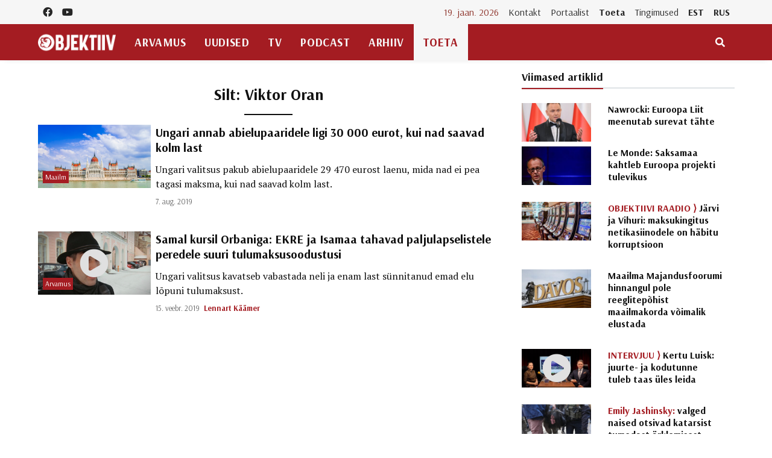

--- FILE ---
content_type: text/html; charset=UTF-8
request_url: https://objektiiv.ee/teema/viktor-oran/
body_size: 16316
content:
<!doctype html>
<html lang="et">
  <head>
  <!-- Global site tag (gtag.js) - Google Analytics -->
<script async src="https://www.googletagmanager.com/gtag/js?id=UA-68821554-1"></script>
<script>window.dataLayer = window.dataLayer || [];function gtag(){dataLayer.push(arguments);}gtag('js', new Date());gtag('config', 'UA-68821554-1');</script>
  <meta charset="utf-8">
  <meta http-equiv="x-ua-compatible" content="ie=edge">
  <meta name="viewport" content="width=device-width, initial-scale=1, shrink-to-fit=no">
  <link href="https://fonts.googleapis.com/css2?family=Arsenal:ital,wght@0,400;0,700;1,400;1,700&family=PT+Serif:ital,wght@0,400;0,700;1,400;1,700&display=swap" rel="stylesheet">
  <meta name='robots' content='index, follow, max-image-preview:large, max-snippet:-1, max-video-preview:-1' />
	<style>img:is([sizes="auto" i], [sizes^="auto," i]) { contain-intrinsic-size: 3000px 1500px }</style>
	
	<!-- This site is optimized with the Yoast SEO plugin v25.9 - https://yoast.com/wordpress/plugins/seo/ -->
	<title>Viktor Oran Archives - Objektiiv</title>
	<link rel="canonical" href="https://objektiiv.ee/teema/viktor-oran/" />
	<meta property="og:locale" content="et_EE" />
	<meta property="og:type" content="article" />
	<meta property="og:title" content="Viktor Oran Archives - Objektiiv" />
	<meta property="og:url" content="https://objektiiv.ee/teema/viktor-oran/" />
	<meta property="og:site_name" content="Objektiiv" />
	<meta name="twitter:card" content="summary_large_image" />
	<script type="application/ld+json" class="yoast-schema-graph">{"@context":"https://schema.org","@graph":[{"@type":"CollectionPage","@id":"https://objektiiv.ee/teema/viktor-oran/","url":"https://objektiiv.ee/teema/viktor-oran/","name":"Viktor Oran Archives - Objektiiv","isPartOf":{"@id":"https://objektiiv.ee/#website"},"primaryImageOfPage":{"@id":"https://objektiiv.ee/teema/viktor-oran/#primaryimage"},"image":{"@id":"https://objektiiv.ee/teema/viktor-oran/#primaryimage"},"thumbnailUrl":"https://objektiiv.ee/app/uploads/2019/08/bigstock-Budapest-Hungary-Parliament-271087297.jpg","breadcrumb":{"@id":"https://objektiiv.ee/teema/viktor-oran/#breadcrumb"},"inLanguage":"et"},{"@type":"ImageObject","inLanguage":"et","@id":"https://objektiiv.ee/teema/viktor-oran/#primaryimage","url":"https://objektiiv.ee/app/uploads/2019/08/bigstock-Budapest-Hungary-Parliament-271087297.jpg","contentUrl":"https://objektiiv.ee/app/uploads/2019/08/bigstock-Budapest-Hungary-Parliament-271087297.jpg","width":1000,"height":564,"caption":"Ungari parlamendihoone riigi pealinnas Budapestis. Foto: Bigstockphoto.com"},{"@type":"BreadcrumbList","@id":"https://objektiiv.ee/teema/viktor-oran/#breadcrumb","itemListElement":[{"@type":"ListItem","position":1,"name":"Home","item":"https://objektiiv.ee/"},{"@type":"ListItem","position":2,"name":"Viktor Oran"}]},{"@type":"WebSite","@id":"https://objektiiv.ee/#website","url":"https://objektiiv.ee/","name":"Objektiiv","description":"Uudiste- ja arvamusportaal","potentialAction":[{"@type":"SearchAction","target":{"@type":"EntryPoint","urlTemplate":"https://objektiiv.ee/?s={search_term_string}"},"query-input":{"@type":"PropertyValueSpecification","valueRequired":true,"valueName":"search_term_string"}}],"inLanguage":"et"}]}</script>
	<!-- / Yoast SEO plugin. -->


<script id="wpp-js" src="https://objektiiv.ee/app/mu-plugins/wordpress-popular-posts/assets/js/wpp.min.js?ver=7.3.3" data-sampling="0" data-sampling-rate="100" data-api-url="https://objektiiv.ee/wp-json/wordpress-popular-posts" data-post-id="0" data-token="8b0c6428c5" data-lang="0" data-debug="0"></script>
<link rel="alternate" type="application/rss+xml" title="Objektiiv &raquo; Viktor Oran Sildi RSS" href="https://objektiiv.ee/teema/viktor-oran/feed/" />
<script>
window._wpemojiSettings = {"baseUrl":"https:\/\/s.w.org\/images\/core\/emoji\/16.0.1\/72x72\/","ext":".png","svgUrl":"https:\/\/s.w.org\/images\/core\/emoji\/16.0.1\/svg\/","svgExt":".svg","source":{"concatemoji":"https:\/\/objektiiv.ee\/wp-includes\/js\/wp-emoji-release.min.js?ver=6.8.3"}};
/*! This file is auto-generated */
!function(s,n){var o,i,e;function c(e){try{var t={supportTests:e,timestamp:(new Date).valueOf()};sessionStorage.setItem(o,JSON.stringify(t))}catch(e){}}function p(e,t,n){e.clearRect(0,0,e.canvas.width,e.canvas.height),e.fillText(t,0,0);var t=new Uint32Array(e.getImageData(0,0,e.canvas.width,e.canvas.height).data),a=(e.clearRect(0,0,e.canvas.width,e.canvas.height),e.fillText(n,0,0),new Uint32Array(e.getImageData(0,0,e.canvas.width,e.canvas.height).data));return t.every(function(e,t){return e===a[t]})}function u(e,t){e.clearRect(0,0,e.canvas.width,e.canvas.height),e.fillText(t,0,0);for(var n=e.getImageData(16,16,1,1),a=0;a<n.data.length;a++)if(0!==n.data[a])return!1;return!0}function f(e,t,n,a){switch(t){case"flag":return n(e,"\ud83c\udff3\ufe0f\u200d\u26a7\ufe0f","\ud83c\udff3\ufe0f\u200b\u26a7\ufe0f")?!1:!n(e,"\ud83c\udde8\ud83c\uddf6","\ud83c\udde8\u200b\ud83c\uddf6")&&!n(e,"\ud83c\udff4\udb40\udc67\udb40\udc62\udb40\udc65\udb40\udc6e\udb40\udc67\udb40\udc7f","\ud83c\udff4\u200b\udb40\udc67\u200b\udb40\udc62\u200b\udb40\udc65\u200b\udb40\udc6e\u200b\udb40\udc67\u200b\udb40\udc7f");case"emoji":return!a(e,"\ud83e\udedf")}return!1}function g(e,t,n,a){var r="undefined"!=typeof WorkerGlobalScope&&self instanceof WorkerGlobalScope?new OffscreenCanvas(300,150):s.createElement("canvas"),o=r.getContext("2d",{willReadFrequently:!0}),i=(o.textBaseline="top",o.font="600 32px Arial",{});return e.forEach(function(e){i[e]=t(o,e,n,a)}),i}function t(e){var t=s.createElement("script");t.src=e,t.defer=!0,s.head.appendChild(t)}"undefined"!=typeof Promise&&(o="wpEmojiSettingsSupports",i=["flag","emoji"],n.supports={everything:!0,everythingExceptFlag:!0},e=new Promise(function(e){s.addEventListener("DOMContentLoaded",e,{once:!0})}),new Promise(function(t){var n=function(){try{var e=JSON.parse(sessionStorage.getItem(o));if("object"==typeof e&&"number"==typeof e.timestamp&&(new Date).valueOf()<e.timestamp+604800&&"object"==typeof e.supportTests)return e.supportTests}catch(e){}return null}();if(!n){if("undefined"!=typeof Worker&&"undefined"!=typeof OffscreenCanvas&&"undefined"!=typeof URL&&URL.createObjectURL&&"undefined"!=typeof Blob)try{var e="postMessage("+g.toString()+"("+[JSON.stringify(i),f.toString(),p.toString(),u.toString()].join(",")+"));",a=new Blob([e],{type:"text/javascript"}),r=new Worker(URL.createObjectURL(a),{name:"wpTestEmojiSupports"});return void(r.onmessage=function(e){c(n=e.data),r.terminate(),t(n)})}catch(e){}c(n=g(i,f,p,u))}t(n)}).then(function(e){for(var t in e)n.supports[t]=e[t],n.supports.everything=n.supports.everything&&n.supports[t],"flag"!==t&&(n.supports.everythingExceptFlag=n.supports.everythingExceptFlag&&n.supports[t]);n.supports.everythingExceptFlag=n.supports.everythingExceptFlag&&!n.supports.flag,n.DOMReady=!1,n.readyCallback=function(){n.DOMReady=!0}}).then(function(){return e}).then(function(){var e;n.supports.everything||(n.readyCallback(),(e=n.source||{}).concatemoji?t(e.concatemoji):e.wpemoji&&e.twemoji&&(t(e.twemoji),t(e.wpemoji)))}))}((window,document),window._wpemojiSettings);
</script>
<style id='wp-emoji-styles-inline-css'>

	img.wp-smiley, img.emoji {
		display: inline !important;
		border: none !important;
		box-shadow: none !important;
		height: 1em !important;
		width: 1em !important;
		margin: 0 0.07em !important;
		vertical-align: -0.1em !important;
		background: none !important;
		padding: 0 !important;
	}
</style>
<link rel='stylesheet' id='wp-block-library-css' href='https://objektiiv.ee/wp-includes/css/dist/block-library/style.min.css?ver=6.8.3' media='all' />
<style id='wp-block-library-inline-css'>
.wp-block-paragraph.is-style-left-indent { padding-left: 30px; }
</style>
<style id='classic-theme-styles-inline-css'>
/*! This file is auto-generated */
.wp-block-button__link{color:#fff;background-color:#32373c;border-radius:9999px;box-shadow:none;text-decoration:none;padding:calc(.667em + 2px) calc(1.333em + 2px);font-size:1.125em}.wp-block-file__button{background:#32373c;color:#fff;text-decoration:none}
</style>
<style id='co-authors-plus-coauthors-style-inline-css'>
.wp-block-co-authors-plus-coauthors.is-layout-flow [class*=wp-block-co-authors-plus]{display:inline}

</style>
<style id='co-authors-plus-avatar-style-inline-css'>
.wp-block-co-authors-plus-avatar :where(img){height:auto;max-width:100%;vertical-align:bottom}.wp-block-co-authors-plus-coauthors.is-layout-flow .wp-block-co-authors-plus-avatar :where(img){vertical-align:middle}.wp-block-co-authors-plus-avatar:is(.alignleft,.alignright){display:table}.wp-block-co-authors-plus-avatar.aligncenter{display:table;margin-inline:auto}

</style>
<style id='co-authors-plus-image-style-inline-css'>
.wp-block-co-authors-plus-image{margin-bottom:0}.wp-block-co-authors-plus-image :where(img){height:auto;max-width:100%;vertical-align:bottom}.wp-block-co-authors-plus-coauthors.is-layout-flow .wp-block-co-authors-plus-image :where(img){vertical-align:middle}.wp-block-co-authors-plus-image:is(.alignfull,.alignwide) :where(img){width:100%}.wp-block-co-authors-plus-image:is(.alignleft,.alignright){display:table}.wp-block-co-authors-plus-image.aligncenter{display:table;margin-inline:auto}

</style>
<link rel='stylesheet' id='wp-bootstrap-blocks-styles-css' href='https://objektiiv.ee/app/mu-plugins/wp-bootstrap-blocks/build/style-index.css?ver=5.2.1' media='all' />
<style id='global-styles-inline-css'>
:root{--wp--preset--aspect-ratio--square: 1;--wp--preset--aspect-ratio--4-3: 4/3;--wp--preset--aspect-ratio--3-4: 3/4;--wp--preset--aspect-ratio--3-2: 3/2;--wp--preset--aspect-ratio--2-3: 2/3;--wp--preset--aspect-ratio--16-9: 16/9;--wp--preset--aspect-ratio--9-16: 9/16;--wp--preset--color--black: #000000;--wp--preset--color--cyan-bluish-gray: #abb8c3;--wp--preset--color--white: #ffffff;--wp--preset--color--pale-pink: #f78da7;--wp--preset--color--vivid-red: #cf2e2e;--wp--preset--color--luminous-vivid-orange: #ff6900;--wp--preset--color--luminous-vivid-amber: #fcb900;--wp--preset--color--light-green-cyan: #7bdcb5;--wp--preset--color--vivid-green-cyan: #00d084;--wp--preset--color--pale-cyan-blue: #8ed1fc;--wp--preset--color--vivid-cyan-blue: #0693e3;--wp--preset--color--vivid-purple: #9b51e0;--wp--preset--gradient--vivid-cyan-blue-to-vivid-purple: linear-gradient(135deg,rgba(6,147,227,1) 0%,rgb(155,81,224) 100%);--wp--preset--gradient--light-green-cyan-to-vivid-green-cyan: linear-gradient(135deg,rgb(122,220,180) 0%,rgb(0,208,130) 100%);--wp--preset--gradient--luminous-vivid-amber-to-luminous-vivid-orange: linear-gradient(135deg,rgba(252,185,0,1) 0%,rgba(255,105,0,1) 100%);--wp--preset--gradient--luminous-vivid-orange-to-vivid-red: linear-gradient(135deg,rgba(255,105,0,1) 0%,rgb(207,46,46) 100%);--wp--preset--gradient--very-light-gray-to-cyan-bluish-gray: linear-gradient(135deg,rgb(238,238,238) 0%,rgb(169,184,195) 100%);--wp--preset--gradient--cool-to-warm-spectrum: linear-gradient(135deg,rgb(74,234,220) 0%,rgb(151,120,209) 20%,rgb(207,42,186) 40%,rgb(238,44,130) 60%,rgb(251,105,98) 80%,rgb(254,248,76) 100%);--wp--preset--gradient--blush-light-purple: linear-gradient(135deg,rgb(255,206,236) 0%,rgb(152,150,240) 100%);--wp--preset--gradient--blush-bordeaux: linear-gradient(135deg,rgb(254,205,165) 0%,rgb(254,45,45) 50%,rgb(107,0,62) 100%);--wp--preset--gradient--luminous-dusk: linear-gradient(135deg,rgb(255,203,112) 0%,rgb(199,81,192) 50%,rgb(65,88,208) 100%);--wp--preset--gradient--pale-ocean: linear-gradient(135deg,rgb(255,245,203) 0%,rgb(182,227,212) 50%,rgb(51,167,181) 100%);--wp--preset--gradient--electric-grass: linear-gradient(135deg,rgb(202,248,128) 0%,rgb(113,206,126) 100%);--wp--preset--gradient--midnight: linear-gradient(135deg,rgb(2,3,129) 0%,rgb(40,116,252) 100%);--wp--preset--font-size--small: 13px;--wp--preset--font-size--medium: 20px;--wp--preset--font-size--large: 36px;--wp--preset--font-size--x-large: 42px;--wp--preset--spacing--20: 0.44rem;--wp--preset--spacing--30: 0.67rem;--wp--preset--spacing--40: 1rem;--wp--preset--spacing--50: 1.5rem;--wp--preset--spacing--60: 2.25rem;--wp--preset--spacing--70: 3.38rem;--wp--preset--spacing--80: 5.06rem;--wp--preset--shadow--natural: 6px 6px 9px rgba(0, 0, 0, 0.2);--wp--preset--shadow--deep: 12px 12px 50px rgba(0, 0, 0, 0.4);--wp--preset--shadow--sharp: 6px 6px 0px rgba(0, 0, 0, 0.2);--wp--preset--shadow--outlined: 6px 6px 0px -3px rgba(255, 255, 255, 1), 6px 6px rgba(0, 0, 0, 1);--wp--preset--shadow--crisp: 6px 6px 0px rgba(0, 0, 0, 1);}:where(.is-layout-flex){gap: 0.5em;}:where(.is-layout-grid){gap: 0.5em;}body .is-layout-flex{display: flex;}.is-layout-flex{flex-wrap: wrap;align-items: center;}.is-layout-flex > :is(*, div){margin: 0;}body .is-layout-grid{display: grid;}.is-layout-grid > :is(*, div){margin: 0;}:where(.wp-block-columns.is-layout-flex){gap: 2em;}:where(.wp-block-columns.is-layout-grid){gap: 2em;}:where(.wp-block-post-template.is-layout-flex){gap: 1.25em;}:where(.wp-block-post-template.is-layout-grid){gap: 1.25em;}.has-black-color{color: var(--wp--preset--color--black) !important;}.has-cyan-bluish-gray-color{color: var(--wp--preset--color--cyan-bluish-gray) !important;}.has-white-color{color: var(--wp--preset--color--white) !important;}.has-pale-pink-color{color: var(--wp--preset--color--pale-pink) !important;}.has-vivid-red-color{color: var(--wp--preset--color--vivid-red) !important;}.has-luminous-vivid-orange-color{color: var(--wp--preset--color--luminous-vivid-orange) !important;}.has-luminous-vivid-amber-color{color: var(--wp--preset--color--luminous-vivid-amber) !important;}.has-light-green-cyan-color{color: var(--wp--preset--color--light-green-cyan) !important;}.has-vivid-green-cyan-color{color: var(--wp--preset--color--vivid-green-cyan) !important;}.has-pale-cyan-blue-color{color: var(--wp--preset--color--pale-cyan-blue) !important;}.has-vivid-cyan-blue-color{color: var(--wp--preset--color--vivid-cyan-blue) !important;}.has-vivid-purple-color{color: var(--wp--preset--color--vivid-purple) !important;}.has-black-background-color{background-color: var(--wp--preset--color--black) !important;}.has-cyan-bluish-gray-background-color{background-color: var(--wp--preset--color--cyan-bluish-gray) !important;}.has-white-background-color{background-color: var(--wp--preset--color--white) !important;}.has-pale-pink-background-color{background-color: var(--wp--preset--color--pale-pink) !important;}.has-vivid-red-background-color{background-color: var(--wp--preset--color--vivid-red) !important;}.has-luminous-vivid-orange-background-color{background-color: var(--wp--preset--color--luminous-vivid-orange) !important;}.has-luminous-vivid-amber-background-color{background-color: var(--wp--preset--color--luminous-vivid-amber) !important;}.has-light-green-cyan-background-color{background-color: var(--wp--preset--color--light-green-cyan) !important;}.has-vivid-green-cyan-background-color{background-color: var(--wp--preset--color--vivid-green-cyan) !important;}.has-pale-cyan-blue-background-color{background-color: var(--wp--preset--color--pale-cyan-blue) !important;}.has-vivid-cyan-blue-background-color{background-color: var(--wp--preset--color--vivid-cyan-blue) !important;}.has-vivid-purple-background-color{background-color: var(--wp--preset--color--vivid-purple) !important;}.has-black-border-color{border-color: var(--wp--preset--color--black) !important;}.has-cyan-bluish-gray-border-color{border-color: var(--wp--preset--color--cyan-bluish-gray) !important;}.has-white-border-color{border-color: var(--wp--preset--color--white) !important;}.has-pale-pink-border-color{border-color: var(--wp--preset--color--pale-pink) !important;}.has-vivid-red-border-color{border-color: var(--wp--preset--color--vivid-red) !important;}.has-luminous-vivid-orange-border-color{border-color: var(--wp--preset--color--luminous-vivid-orange) !important;}.has-luminous-vivid-amber-border-color{border-color: var(--wp--preset--color--luminous-vivid-amber) !important;}.has-light-green-cyan-border-color{border-color: var(--wp--preset--color--light-green-cyan) !important;}.has-vivid-green-cyan-border-color{border-color: var(--wp--preset--color--vivid-green-cyan) !important;}.has-pale-cyan-blue-border-color{border-color: var(--wp--preset--color--pale-cyan-blue) !important;}.has-vivid-cyan-blue-border-color{border-color: var(--wp--preset--color--vivid-cyan-blue) !important;}.has-vivid-purple-border-color{border-color: var(--wp--preset--color--vivid-purple) !important;}.has-vivid-cyan-blue-to-vivid-purple-gradient-background{background: var(--wp--preset--gradient--vivid-cyan-blue-to-vivid-purple) !important;}.has-light-green-cyan-to-vivid-green-cyan-gradient-background{background: var(--wp--preset--gradient--light-green-cyan-to-vivid-green-cyan) !important;}.has-luminous-vivid-amber-to-luminous-vivid-orange-gradient-background{background: var(--wp--preset--gradient--luminous-vivid-amber-to-luminous-vivid-orange) !important;}.has-luminous-vivid-orange-to-vivid-red-gradient-background{background: var(--wp--preset--gradient--luminous-vivid-orange-to-vivid-red) !important;}.has-very-light-gray-to-cyan-bluish-gray-gradient-background{background: var(--wp--preset--gradient--very-light-gray-to-cyan-bluish-gray) !important;}.has-cool-to-warm-spectrum-gradient-background{background: var(--wp--preset--gradient--cool-to-warm-spectrum) !important;}.has-blush-light-purple-gradient-background{background: var(--wp--preset--gradient--blush-light-purple) !important;}.has-blush-bordeaux-gradient-background{background: var(--wp--preset--gradient--blush-bordeaux) !important;}.has-luminous-dusk-gradient-background{background: var(--wp--preset--gradient--luminous-dusk) !important;}.has-pale-ocean-gradient-background{background: var(--wp--preset--gradient--pale-ocean) !important;}.has-electric-grass-gradient-background{background: var(--wp--preset--gradient--electric-grass) !important;}.has-midnight-gradient-background{background: var(--wp--preset--gradient--midnight) !important;}.has-small-font-size{font-size: var(--wp--preset--font-size--small) !important;}.has-medium-font-size{font-size: var(--wp--preset--font-size--medium) !important;}.has-large-font-size{font-size: var(--wp--preset--font-size--large) !important;}.has-x-large-font-size{font-size: var(--wp--preset--font-size--x-large) !important;}
:where(.wp-block-post-template.is-layout-flex){gap: 1.25em;}:where(.wp-block-post-template.is-layout-grid){gap: 1.25em;}
:where(.wp-block-columns.is-layout-flex){gap: 2em;}:where(.wp-block-columns.is-layout-grid){gap: 2em;}
:root :where(.wp-block-pullquote){font-size: 1.5em;line-height: 1.6;}
</style>
<link rel='stylesheet' id='h5ap-public-css' href='https://objektiiv.ee/app/plugins/html5-audio-player/assets/css/style.css?ver=1768787999' media='all' />
<link rel='stylesheet' id='wordpress-popular-posts-css-css' href='https://objektiiv.ee/app/mu-plugins/wordpress-popular-posts/assets/css/wpp.css?ver=7.3.3' media='all' />
<script src="https://objektiiv.ee/wp-includes/js/wp-embed.min.js?ver=6.8.3" id="wp-embed-js" defer data-wp-strategy="defer"></script>
<link rel="https://api.w.org/" href="https://objektiiv.ee/wp-json/" /><link rel="alternate" title="JSON" type="application/json" href="https://objektiiv.ee/wp-json/wp/v2/tags/4941" /><link rel="EditURI" type="application/rsd+xml" title="RSD" href="https://objektiiv.ee/xmlrpc.php?rsd" />
<meta name="generator" content="WordPress 6.8.3" />
        <style>
            .mejs-container:has(.plyr) {
                height: auto;
                background: transparent
            }

            .mejs-container:has(.plyr) .mejs-controls {
                display: none
            }

            .h5ap_all {
                --shadow-color: 197deg 32% 65%;
                border-radius: 6px;
                box-shadow: 0px 0px 9.6px hsl(var(--shadow-color)/.36), 0 1.7px 1.9px 0px hsl(var(--shadow-color)/.36), 0 4.3px 1.8px -1.7px hsl(var(--shadow-color)/.36), -0.1px 10.6px 11.9px -2.5px hsl(var(--shadow-color)/.36);
                margin: 16px auto;
            }

            .h5ap_single_button {
                height: 5050;
            }
        </style>
    		<style>
			span.h5ap_single_button {
				display: inline-flex;
				justify-content: center;
				align-items: center;
			}

			.h5ap_single_button span {
				line-height: 0;
			}

			span#h5ap_single_button span svg {
				cursor: pointer;
			}

			#skin_default .plyr__control,
			#skin_default .plyr__time {
				color: #4f5b5f			}

			#skin_default .plyr__control:hover {
				background: #1aafff;
				color: #f5f5f5			}

			#skin_default .plyr__controls {
				background: #f5f5f5			}

			#skin_default .plyr__controls__item input {
				color: #1aafff			}

			.plyr {
				--plyr-color-main: #4f5b5f			}

			/* Custom Css */
					</style>
            <style id="wpp-loading-animation-styles">@-webkit-keyframes bgslide{from{background-position-x:0}to{background-position-x:-200%}}@keyframes bgslide{from{background-position-x:0}to{background-position-x:-200%}}.wpp-widget-block-placeholder,.wpp-shortcode-placeholder{margin:0 auto;width:60px;height:3px;background:#dd3737;background:linear-gradient(90deg,#dd3737 0%,#571313 10%,#dd3737 100%);background-size:200% auto;border-radius:3px;-webkit-animation:bgslide 1s infinite linear;animation:bgslide 1s infinite linear}</style>
            <link rel="icon" href="https://objektiiv.ee/app/uploads/2020/06/cropped-android-chrome-512x512-1.png" sizes="32x32" />
<link rel="icon" href="https://objektiiv.ee/app/uploads/2020/06/cropped-android-chrome-512x512-1.png" sizes="192x192" />
<link rel="apple-touch-icon" href="https://objektiiv.ee/app/uploads/2020/06/cropped-android-chrome-512x512-1.png" />
<meta name="msapplication-TileImage" content="https://objektiiv.ee/app/uploads/2020/06/cropped-android-chrome-512x512-1.png" />
  <link rel="preload" as="style" href="https://objektiiv.ee/app/themes/objektiiv/public/build/assets/app-Bir9rr2K.css" /><link rel="modulepreload" href="https://objektiiv.ee/app/themes/objektiiv/public/build/assets/app-DLB--ngt.js" /><link rel="stylesheet" href="https://objektiiv.ee/app/themes/objektiiv/public/build/assets/app-Bir9rr2K.css" /><script type="module" src="https://objektiiv.ee/app/themes/objektiiv/public/build/assets/app-DLB--ngt.js"></script></head>
  <body class="archive tag tag-viktor-oran tag-4941 wp-embed-responsive wp-theme-objektiiv bg-repeat font-family">
    <div id="fb-root"></div>
<script>
  window.fbAsyncInit = function() {
    FB.init({
      xfbml            : true,
      version          : 'v23.0'
    });
  };
</script>
<script async defer crossorigin="anonymous" src="https://connect.facebook.net/et_EE/sdk.js"></script>
    <!--Background image-->
    <div class="bg-image"></div>
        <!--Header start-->
<header class="header">
  <!-- top main menu -->
  <div class="top-menu bg-light">
    <div class="container">
      <!--Navbar-->
      <nav class="navbar navbar-expand-lg navbar-light p-0">
        <!--Top Navbar-->
        <div id="navbarTogglerDemo" class="collapse navbar-collapse">
          <ul class="navbar-nav text-center">
  <li class="nav-item"><a class="nav-link" href="https://www.facebook.com/objektiiv" target="_blank"><i class="fab fa-facebook"></i></a></li>
  <li class="nav-item"><a class="nav-link" href="https://www.youtube.com/channel/UC9jvpid_4zguLrY_8XQgOGg" target="_blank"><i class="fab fa-youtube"></i></a></li>
</ul>
          <!-- Time -->
          <div class="weather-time d-none d-lg-block ml-auto">
            <time class="navbar-text mr-2 text-primary-text" datetime="2026-01-19">19. jaan. 2026</time>
          </div>
          <!--Top left menu-->
                      <ul id="menu-ulemine-menuu" class="navbar-nav"><li itemscope="itemscope" itemtype="https://www.schema.org/SiteNavigationElement" id="menu-item-103630" class="menu-item menu-item-type-post_type menu-item-object-page menu-item-103630 nav-item"><a title="Kontakt" href="https://objektiiv.ee/kontakt/" class="nav-link">Kontakt</a></li>
<li itemscope="itemscope" itemtype="https://www.schema.org/SiteNavigationElement" id="menu-item-103631" class="menu-item menu-item-type-post_type menu-item-object-page menu-item-103631 nav-item"><a title="Portaalist" href="https://objektiiv.ee/portaalist/" class="nav-link">Portaalist</a></li>
<li itemscope="itemscope" itemtype="https://www.schema.org/SiteNavigationElement" id="menu-item-103633" class="menu-highlight menu-item menu-item-type-post_type menu-item-object-page menu-item-103633 nav-item"><a title="Toeta" href="https://objektiiv.ee/anneta/" class="nav-link">Toeta</a></li>
<li itemscope="itemscope" itemtype="https://www.schema.org/SiteNavigationElement" id="menu-item-171986" class="menu-item menu-item-type-post_type menu-item-object-page menu-item-171986 nav-item"><a title="Tingimused" href="https://objektiiv.ee/annetamise-tingimused/" class="nav-link">Tingimused</a></li>
<li itemscope="itemscope" itemtype="https://www.schema.org/SiteNavigationElement" id="menu-item-133653" class="text-primary font-weight-bold menu-item menu-item-type-custom menu-item-object-custom menu-item-home menu-item-133653 nav-item"><a title="EST" href="https://objektiiv.ee" class="nav-link">EST</a></li>
<li itemscope="itemscope" itemtype="https://www.schema.org/SiteNavigationElement" id="menu-item-133655" class="text-primary font-weight-bold menu-item menu-item-type-custom menu-item-object-custom menu-item-133655 nav-item"><a title="RUS" href="https://rus.objektiiv.ee" class="nav-link">RUS</a></li>
</ul>
                    <!--end top left menu-->
        </div>
        <!--End top navbar-->
      </nav>
      <!-- End Navbar -->
    </div>
  </div>
  <!--end top main menu-->
</header>
<!--End header-->

<!--Main menu-->
<div id="showbacktop" class="full-nav bg-primary border-none border-bottom shadow-b-sm py-0 mb-0 sticky-top">
  <div class="container">
    <nav id="main-menu" class="main-menu navbar navbar-expand-lg navbar-dark px-2 px-lg-0 py-0">
      <!--Hamburger button-->
      <a id="showLeftPush" class="navbar-toggler side-hamburger border-0 px-0 my-2" href="#">
        <span class="hamburger-icon">
          <span></span><span></span><span></span><span></span>
        </span>
      </a>
      <a class="navbar-brand" href="https://objektiiv.ee">
        <img src="https://objektiiv.ee/app/themes/objektiiv/public/build/assets/objektiiv-logo-544_180-mEcMzLCq.png" height="43" alt="">
      </a>
      <!--Right Toggle Button-->
      <button id="mobileSearchMenuButton" class="navbar-toggler px-0 my-2 collapsed" type="button" data-toggle="collapse" data-target="#mobileSearch" aria-controls="mobileSearch" aria-expanded="false" aria-label="Toggle navigation">
        <span class="fa fa-search"></span>
      </button>

      <!--Navbar menu-->
      <div id="navbarMain" class="collapse navbar-collapse hover-mode">
        <!--left main menu start-->
                  <ul id="menu-peamenuu" class="navbar-nav main-nav navbar-uppercase first-left-lg-0"><li itemscope="itemscope" itemtype="https://www.schema.org/SiteNavigationElement" id="menu-item-22822" class="menu-item menu-item-type-taxonomy menu-item-object-category menu-item-22822 nav-item"><a title="Arvamus" href="https://objektiiv.ee/rubriik/arvamus/" class="nav-link">Arvamus</a></li>
<li itemscope="itemscope" itemtype="https://www.schema.org/SiteNavigationElement" id="menu-item-22744" class="menu-item menu-item-type-taxonomy menu-item-object-category menu-item-has-children dropdown menu-item-22744 nav-item"><a title="Uudised" href="https://objektiiv.ee/rubriik/uudised/" class="nav-link">Uudised</a>
<ul class="dropdown-menu"  role="menu">
	<li itemscope="itemscope" itemtype="https://www.schema.org/SiteNavigationElement" id="menu-item-111259" class="menu-item menu-item-type-taxonomy menu-item-object-category menu-item-111259 nav-item"><a title="Eesti" href="https://objektiiv.ee/rubriik/uudised/eestiuudised/" class="dropdown-item" role="menuitem">Eesti</a></li>
	<li itemscope="itemscope" itemtype="https://www.schema.org/SiteNavigationElement" id="menu-item-111258" class="menu-item menu-item-type-taxonomy menu-item-object-category menu-item-111258 nav-item"><a title="Maailm" href="https://objektiiv.ee/rubriik/uudised/valisuudised/" class="dropdown-item" role="menuitem">Maailm</a></li>
	<li itemscope="itemscope" itemtype="https://www.schema.org/SiteNavigationElement" id="menu-item-177035" class="menu-item menu-item-type-taxonomy menu-item-object-category menu-item-177035 nav-item"><a title="Majandus" href="https://objektiiv.ee/rubriik/uudised/majandus/" class="dropdown-item" role="menuitem">Majandus</a></li>
</ul>
</li>
<li itemscope="itemscope" itemtype="https://www.schema.org/SiteNavigationElement" id="menu-item-22826" class="menu-item menu-item-type-taxonomy menu-item-object-category menu-item-22826 nav-item"><a title="TV" href="https://objektiiv.ee/rubriik/tv/" class="nav-link">TV</a></li>
<li itemscope="itemscope" itemtype="https://www.schema.org/SiteNavigationElement" id="menu-item-102332" class="menu-item menu-item-type-taxonomy menu-item-object-category menu-item-102332 nav-item"><a title="Podcast" href="https://objektiiv.ee/rubriik/podcast/" class="nav-link">Podcast</a></li>
<li itemscope="itemscope" itemtype="https://www.schema.org/SiteNavigationElement" id="menu-item-125262" class="menu-item menu-item-type-custom menu-item-object-custom menu-item-has-children dropdown menu-item-125262 nav-item"><a title="Arhiiv" href="#" class="nav-link">Arhiiv</a>
<ul class="dropdown-menu"  role="menu">
	<li itemscope="itemscope" itemtype="https://www.schema.org/SiteNavigationElement" id="menu-item-125266" class="menu-item menu-item-type-post_type menu-item-object-page menu-item-125266 nav-item"><a title="Viimase 10 päeva artiklid" href="https://objektiiv.ee/viimased/" class="dropdown-item" role="menuitem">Viimase 10 päeva artiklid</a></li>
	<li itemscope="itemscope" itemtype="https://www.schema.org/SiteNavigationElement" id="menu-item-125263" class="menu-item menu-item-type-custom menu-item-object-custom menu-item-has-children dropdown menu-item-125263 nav-item"><a title="Teemad" href="#" class="dropdown-item" role="menuitem">Teemad</a>
	<ul class="dropdown-menu"  role="menu">
		<li itemscope="itemscope" itemtype="https://www.schema.org/SiteNavigationElement" id="menu-item-22760" class="menu-item menu-item-type-custom menu-item-object-custom menu-item-22760 nav-item"><a title="Poliitika" href="/teema/poliitika" class="dropdown-item" role="menuitem">Poliitika</a></li>
		<li itemscope="itemscope" itemtype="https://www.schema.org/SiteNavigationElement" id="menu-item-22761" class="menu-item menu-item-type-custom menu-item-object-custom menu-item-22761 nav-item"><a title="Kultuur" href="/teema/kultuur" class="dropdown-item" role="menuitem">Kultuur</a></li>
		<li itemscope="itemscope" itemtype="https://www.schema.org/SiteNavigationElement" id="menu-item-22762" class="menu-item menu-item-type-custom menu-item-object-custom menu-item-22762 nav-item"><a title="Perekond" href="/teema/perekond" class="dropdown-item" role="menuitem">Perekond</a></li>
		<li itemscope="itemscope" itemtype="https://www.schema.org/SiteNavigationElement" id="menu-item-22763" class="menu-item menu-item-type-custom menu-item-object-custom menu-item-22763 nav-item"><a title="Sõda" href="/teema/soda" class="dropdown-item" role="menuitem">Sõda</a></li>
		<li itemscope="itemscope" itemtype="https://www.schema.org/SiteNavigationElement" id="menu-item-22764" class="menu-item menu-item-type-custom menu-item-object-custom menu-item-22764 nav-item"><a title="Sõnavabadus" href="/teema/sonavabadus" class="dropdown-item" role="menuitem">Sõnavabadus</a></li>
		<li itemscope="itemscope" itemtype="https://www.schema.org/SiteNavigationElement" id="menu-item-25417" class="menu-item menu-item-type-custom menu-item-object-custom menu-item-25417 nav-item"><a title="Demokraatia" href="/teema/demokraatia" class="dropdown-item" role="menuitem">Demokraatia</a></li>
		<li itemscope="itemscope" itemtype="https://www.schema.org/SiteNavigationElement" id="menu-item-25418" class="menu-item menu-item-type-custom menu-item-object-custom menu-item-25418 nav-item"><a title="Religioon" href="/teema/religioon" class="dropdown-item" role="menuitem">Religioon</a></li>
		<li itemscope="itemscope" itemtype="https://www.schema.org/SiteNavigationElement" id="menu-item-25421" class="menu-item menu-item-type-custom menu-item-object-custom menu-item-25421 nav-item"><a title="Õigus elule" href="http://objektiiv.ee/teema/oigus-elule/" class="dropdown-item" role="menuitem">Õigus elule</a></li>
	</ul>
</li>
</ul>
</li>
<li itemscope="itemscope" itemtype="https://www.schema.org/SiteNavigationElement" id="menu-item-193804" class="menu-highlight menu-item menu-item-type-custom menu-item-object-custom menu-item-193804 nav-item"><a title="Toeta" href="https://toeta.objektiiv.ee" class="nav-link">Toeta</a></li>
</ul>
                <!--end left main menu-->

        <!--Search form-->
        <div class="navbar-nav ml-auto d-none d-lg-block">
          <div class="dropdown dropleft">
            <!--button-->
            <button id="searchMenuButton" class="btn btn-dark bg-transparent border-0" type="button" data-toggle="dropdown" aria-haspopup="true" aria-expanded="false">
              <i class="fa fa-search"></i>
            </button>
            <!--hide search-->
            <div id="search" class="dropdown-menu no-shadow border-0 py-0 bg-primary" aria-labelledby="searchMenuButton">
              <form role="search" method="get" class="search-form ml-auto form-inline" action="/">
                <div class="input-group">
                  <input type="text" class="form-control" name="s" placeholder="Otsi ..." aria-label="search">
                </div>
              </form>
            </div>
            <!--end hide search-->
          </div>
        </div>
        <!--end search form-->
      </div>
      <!--End navbar menu-->
    </nav>

    <!--search mobile-->
    <div class="navbar-collapse collapse" id="mobileSearch" style="">
      <div class="col-12 py-2">
        <!--search form-->
        <form role="search" method="get" class="form-inline" action="/">
          <div class="input-group w-100 bg-white">
            <input type="text" name="s" class="form-control border border-right-0" placeholder="Otsi ..." aria-label="search">
            <div class="input-group-prepend bg-light-dark">
              <button class="btn bg-transparent border-left-0 input-group-text border" type="submit"><i class="fa fa-search"></i></button>
            </div>
          </div>
        </form>
        <!--end search form-->
      </div>
    </div>
    <!--end search mobile-->
  </div>
</div>
<!-- End main menu -->
<!-- sidebar mobile menu -->
<div class="mobile-side">
  <!--Left Mobile menu-->
  <a href="#" class="back-menu">
    <span class="hamburger-icon open">
      <span></span><span></span><span></span><span></span>
    </span>
  </a>
  <nav id="mobile-menu" class="menu-mobile d-flex flex-column push push-left shadow-r-sm bg-white">
    <!-- mobile menu content -->
    <div class="mobile-content mb-auto">
      <!--logo-->
      <div class="logo-sidenav p-2">
        <a href="https://objektiiv.ee">
          <img src="https://objektiiv.ee/app/themes/objektiiv/public/build/assets/objektiiv-logo-light-556_166-BzpyCXIE.png" class="img-fluid" alt="logo">
        </a>
      </div>
      <!--navigation-->
      <div class="sidenav-menu">
        <nav class="navbar navbar-inverse">
                      <ul id="menu-peamenuu-1" class="nav navbar-nav list-group list-unstyled side-link border-bottom-last-0"><li itemscope="itemscope" itemtype="https://www.schema.org/SiteNavigationElement" class="menu-item menu-item-type-taxonomy menu-item-object-category menu-item-22822 nav-item"><a title="Arvamus" href="https://objektiiv.ee/rubriik/arvamus/" class="nav-link">Arvamus</a></li>
<li itemscope="itemscope" itemtype="https://www.schema.org/SiteNavigationElement" class="menu-item menu-item-type-taxonomy menu-item-object-category menu-item-has-children dropdown menu-item-22744 nav-item"><a title="Uudised" href="https://objektiiv.ee/rubriik/uudised/" class="nav-link">Uudised</a>
<ul class="dropdown-menu"  role="menu">
	<li itemscope="itemscope" itemtype="https://www.schema.org/SiteNavigationElement" class="menu-item menu-item-type-taxonomy menu-item-object-category menu-item-111259 nav-item"><a title="Eesti" href="https://objektiiv.ee/rubriik/uudised/eestiuudised/" class="dropdown-item" role="menuitem">Eesti</a></li>
	<li itemscope="itemscope" itemtype="https://www.schema.org/SiteNavigationElement" class="menu-item menu-item-type-taxonomy menu-item-object-category menu-item-111258 nav-item"><a title="Maailm" href="https://objektiiv.ee/rubriik/uudised/valisuudised/" class="dropdown-item" role="menuitem">Maailm</a></li>
	<li itemscope="itemscope" itemtype="https://www.schema.org/SiteNavigationElement" class="menu-item menu-item-type-taxonomy menu-item-object-category menu-item-177035 nav-item"><a title="Majandus" href="https://objektiiv.ee/rubriik/uudised/majandus/" class="dropdown-item" role="menuitem">Majandus</a></li>
</ul>
</li>
<li itemscope="itemscope" itemtype="https://www.schema.org/SiteNavigationElement" class="menu-item menu-item-type-taxonomy menu-item-object-category menu-item-22826 nav-item"><a title="TV" href="https://objektiiv.ee/rubriik/tv/" class="nav-link">TV</a></li>
<li itemscope="itemscope" itemtype="https://www.schema.org/SiteNavigationElement" class="menu-item menu-item-type-taxonomy menu-item-object-category menu-item-102332 nav-item"><a title="Podcast" href="https://objektiiv.ee/rubriik/podcast/" class="nav-link">Podcast</a></li>
<li itemscope="itemscope" itemtype="https://www.schema.org/SiteNavigationElement" class="menu-item menu-item-type-custom menu-item-object-custom menu-item-has-children dropdown menu-item-125262 nav-item"><a title="Arhiiv" href="#" class="nav-link">Arhiiv</a>
<ul class="dropdown-menu"  role="menu">
	<li itemscope="itemscope" itemtype="https://www.schema.org/SiteNavigationElement" class="menu-item menu-item-type-post_type menu-item-object-page menu-item-125266 nav-item"><a title="Viimase 10 päeva artiklid" href="https://objektiiv.ee/viimased/" class="dropdown-item" role="menuitem">Viimase 10 päeva artiklid</a></li>
	<li itemscope="itemscope" itemtype="https://www.schema.org/SiteNavigationElement" class="menu-item menu-item-type-custom menu-item-object-custom menu-item-has-children dropdown menu-item-125263 nav-item"><a title="Teemad" href="#" class="dropdown-item" role="menuitem">Teemad</a>
	<ul class="dropdown-menu"  role="menu">
		<li itemscope="itemscope" itemtype="https://www.schema.org/SiteNavigationElement" class="menu-item menu-item-type-custom menu-item-object-custom menu-item-22760 nav-item"><a title="Poliitika" href="/teema/poliitika" class="dropdown-item" role="menuitem">Poliitika</a></li>
		<li itemscope="itemscope" itemtype="https://www.schema.org/SiteNavigationElement" class="menu-item menu-item-type-custom menu-item-object-custom menu-item-22761 nav-item"><a title="Kultuur" href="/teema/kultuur" class="dropdown-item" role="menuitem">Kultuur</a></li>
		<li itemscope="itemscope" itemtype="https://www.schema.org/SiteNavigationElement" class="menu-item menu-item-type-custom menu-item-object-custom menu-item-22762 nav-item"><a title="Perekond" href="/teema/perekond" class="dropdown-item" role="menuitem">Perekond</a></li>
		<li itemscope="itemscope" itemtype="https://www.schema.org/SiteNavigationElement" class="menu-item menu-item-type-custom menu-item-object-custom menu-item-22763 nav-item"><a title="Sõda" href="/teema/soda" class="dropdown-item" role="menuitem">Sõda</a></li>
		<li itemscope="itemscope" itemtype="https://www.schema.org/SiteNavigationElement" class="menu-item menu-item-type-custom menu-item-object-custom menu-item-22764 nav-item"><a title="Sõnavabadus" href="/teema/sonavabadus" class="dropdown-item" role="menuitem">Sõnavabadus</a></li>
		<li itemscope="itemscope" itemtype="https://www.schema.org/SiteNavigationElement" class="menu-item menu-item-type-custom menu-item-object-custom menu-item-25417 nav-item"><a title="Demokraatia" href="/teema/demokraatia" class="dropdown-item" role="menuitem">Demokraatia</a></li>
		<li itemscope="itemscope" itemtype="https://www.schema.org/SiteNavigationElement" class="menu-item menu-item-type-custom menu-item-object-custom menu-item-25418 nav-item"><a title="Religioon" href="/teema/religioon" class="dropdown-item" role="menuitem">Religioon</a></li>
		<li itemscope="itemscope" itemtype="https://www.schema.org/SiteNavigationElement" class="menu-item menu-item-type-custom menu-item-object-custom menu-item-25421 nav-item"><a title="Õigus elule" href="http://objektiiv.ee/teema/oigus-elule/" class="dropdown-item" role="menuitem">Õigus elule</a></li>
	</ul>
</li>
</ul>
</li>
<li itemscope="itemscope" itemtype="https://www.schema.org/SiteNavigationElement" class="menu-highlight menu-item menu-item-type-custom menu-item-object-custom menu-item-193804 nav-item"><a title="Toeta" href="https://toeta.objektiiv.ee" class="nav-link">Toeta</a></li>
</ul>
                  </nav>
      </div>
    </div>
  </nav>
</div>
<!-- end sidebar mobile menu -->
    <!-- ========== WRAPPER ========== -->
    <div class="wrapper"
      >
                          <div class="content-wrap">
          <div class="mb-3"></div>
        <div class="container" role="document">
                    <div class="content row">
            <main class="main col">
                
  <div class="row">
    <!--category title-->
    <div class="col-12 text-center mt-4">
      <div class="category-title">
        <h1 class="h2 h1-md">Silt: <span>Viktor Oran</span></h1>
        <hr class="hr-after">
      </div>
    </div>
  </div>

  <!--row:md-excerpt-->
<div class="row">
  <!--col:md-excerpt-->
  <div class="col-12">
    <!--tile:md-excerpt-->
  <article class="card card-full hover-a pb-4 tile-md-excerpt post-90245 post type-post status-publish format-standard has-post-thumbnail hentry category-valisuudised tag-annika-strandhall tag-demograafiline-kriis tag-dunja-mijatovic tag-euroopa-noukogu tag-euroopa-vananemine tag-feminism tag-immigratsioon tag-katalin-novak tag-massiimmigratsioon tag-natsi-saksamaa tag-perepoliitika tag-peter-szijjarto tag-rootsi tag-sildistamine tag-sundimus tag-ungari tag-viktor-oran">
    <div class="row">
      <!--thumbnail-->
      <div class="col-4 col-md-3 pr-2 pr-md-0">
        <div class="ratio_16-9 image-wrapper">
          <a href="https://objektiiv.ee/ungari-annab-abielupaaridele-ligi-30-000-eurot-kui-nad-saavad-kolm-last/"><img width="670" height="378" src="https://objektiiv.ee/app/uploads/2019/08/bigstock-Budapest-Hungary-Parliament-271087297.jpg" class="attachment-16by9-lg size-16by9-lg wp-post-image" alt="" decoding="async" fetchpriority="high" /></a>
          <a class="position-absolute m-2 b-0 l-0 p-1 badge badge-primary" href="https://objektiiv.ee/rubriik/uudised/valisuudised/">Maailm</a>
        </div>
      </div>
      <div class="col-8 col-md-9">
        <div class="card-body pt-0">
          <!--title-->
          <h4 class="card-title h5 h4-md">
            <a href="https://objektiiv.ee/ungari-annab-abielupaaridele-ligi-30-000-eurot-kui-nad-saavad-kolm-last/">Ungari annab abielupaaridele ligi 30 000 eurot, kui nad saavad kolm last</a>
          </h4>
          <!--content text-->
          <p class="card-text mb-2 d-none d-lg-block">Ungari valitsus pakub abielupaaridele 29 470 eurost laenu, mida nad ei pea tagasi maksma, kui nad saavad kolm last.</p>
          <!-- author, date & comments -->
                      <div class="entry-meta post-atribute mb-3 small text-muted">
    <span class="posted-on">
    <time class="entry-date published" datetime="2019-08-07T04:46:32+00:00">7. aug. 2019</time>
  </span>
    <!--end view-->
</div><!-- .entry-meta -->
                  </div>
      </div>
    </div>
  </article>
  </div>
  <div class="col-12">
    <!--tile:md-excerpt-->
  <article class="card card-full hover-a pb-4 tile-md-excerpt post-84783 post type-post status-publish format-video has-post-thumbnail hentry category-arvamus category-tv category-videoarvamus tag-ekre tag-isamaa tag-lastetoetused tag-martin-helme tag-priit-sibul tag-saptk tag-tulumaksusoodustus tag-tulumaksust-vabastamine tag-ungari tag-varro-vooglaid tag-viktor-oran post_format-post-format-video">
    <div class="row">
      <!--thumbnail-->
      <div class="col-4 col-md-3 pr-2 pr-md-0">
        <div class="ratio_16-9 image-wrapper">
          <a href="https://objektiiv.ee/samal-kursil-orbaniga-ekre-ja-isamaa-tahavad-paljulapselistele-peredele-suuri-tulumaksusoodustusi/"><img width="652" height="378" src="https://objektiiv.ee/app/uploads/2019/02/martin-helme-avakuva.jpeg" class="attachment-16by9-lg size-16by9-lg wp-post-image" alt="" data-video-iframe="&lt;div class=&quot;wp-block-embed__wrapper&quot;&gt;
&lt;iframe title=&quot;Samal kursil Orbaniga: EKRE ja Isamaa tahavad paljulapselistele peredele suuri tulumaksusoodustusi&quot; width=&quot;500&quot; height=&quot;281&quot; src=&quot;https://www.youtube.com/embed/6PcHmzDm4Xo?feature=oembed&amp;autoplay=1&quot; frameborder=&quot;0&quot; allow=&quot;accelerometer; autoplay; clipboard-write; encrypted-media; gyroscope; picture-in-picture; web-share&quot; referrerpolicy=&quot;strict-origin-when-cross-origin&quot; allowfullscreen=&quot;1&quot;&gt;&lt;/iframe&gt;
&lt;/div&gt;
" decoding="async" loading="lazy" /></a>
          <a class="position-absolute m-2 b-0 l-0 p-1 badge badge-primary" href="https://objektiiv.ee/rubriik/arvamus/">Arvamus</a>
        </div>
      </div>
      <div class="col-8 col-md-9">
        <div class="card-body pt-0">
          <!--title-->
          <h4 class="card-title h5 h4-md">
            <a href="https://objektiiv.ee/samal-kursil-orbaniga-ekre-ja-isamaa-tahavad-paljulapselistele-peredele-suuri-tulumaksusoodustusi/">Samal kursil Orbaniga: EKRE ja Isamaa tahavad paljulapselistele peredele suuri tulumaksusoodustusi</a>
          </h4>
          <!--content text-->
          <p class="card-text mb-2 d-none d-lg-block">Ungari valitsus kavatseb vabastada neli ja enam last sünnitanud emad elu lõpuni tulumaksust.</p>
          <!-- author, date & comments -->
                      <div class="entry-meta post-atribute mb-3 small text-muted">
    <span class="posted-on">
    <time class="entry-date published" datetime="2019-02-15T06:24:55+00:00">15. veebr. 2019</time>
  </span>
          <span class="byline ml-1">
      <span class="author vcard">
              <a class="url fn n font-weight-bold" href="https://objektiiv.ee/author/lennart/"> Lennart Käämer</a>            </span>
    </span>
        <!--end view-->
</div><!-- .entry-meta -->
                  </div>
      </div>
    </div>
  </article>
  </div>
</div>
  <!--Pagination-->
            </main>
                          <aside class="col-md-4 widget-area right-sidebar-lg d-none d-md-block">
                  <section class="widget block-14 widget_block"><!-- block title -->
<div class="block-title-5">
  <h4 class="h5">
    <span class="border-primary">Viimased artiklid</span>
  </h4>
</div>
<!--list:sm-img-left-->
  <!--tile:sm-img-left-title-right-->
  <article class="class="card card-full hover-a mb-4 tile-sm-img-left-title-right post-217758 post type-post status-publish format-standard has-post-thumbnail hentry category-valisuudised tag-allakaik tag-euroopa-liit tag-karol-nawrocki tag-poola tag-taht"">
    <div class="row">
      <!--thumbnail-->
      <div class="col-3 col-md-4 pr-2 pr-md-0">
        <div class="ratio_16-9 image-wrapper">
          <a href="https://objektiiv.ee/nawrocki-euroopa-liit-meenutab-surevat-tahte/">
            <img loading="lazy" decoding="async" width="288" height="162" src="https://objektiiv.ee/app/uploads/2026/01/12652268-288x162.jpg" class="attachment-16by9-md size-16by9-md wp-post-image" alt="" srcset="https://objektiiv.ee/app/uploads/2026/01/12652268-288x162.jpg 288w, https://objektiiv.ee/app/uploads/2026/01/12652268-1152x648.jpg 1152w, https://objektiiv.ee/app/uploads/2026/01/12652268-672x378.jpg 672w" sizes="auto, (max-width: 288px) 100vw, 288px" />
          </a>
        </div>
      </div>
      <!-- title & date -->
      <div class="col-9 col-md-8">
        <div class="card-body pt-0">
          <h6 class="card-title h6">
            <a href="https://objektiiv.ee/nawrocki-euroopa-liit-meenutab-surevat-tahte/">Nawrocki: Euroopa Liit meenutab surevat tähte</a>
          </h6>
        </div>
      </div>
    </div>
  </article>
  <!--tile:sm-img-left-title-right-->
  <article class="class="card card-full hover-a mb-4 tile-sm-img-left-title-right post-217762 post type-post status-publish format-standard has-post-thumbnail hentry category-valisuudised tag-euroopa-liit tag-friedrich-merz tag-majandus tag-prantsusmaa tag-uhispartei"">
    <div class="row">
      <!--thumbnail-->
      <div class="col-3 col-md-4 pr-2 pr-md-0">
        <div class="ratio_16-9 image-wrapper">
          <a href="https://objektiiv.ee/le-monde-saksamaa-kahtleb-euroopa-projekti-tulevikus/">
            <img loading="lazy" decoding="async" width="288" height="162" src="https://objektiiv.ee/app/uploads/2026/01/afp_92pg247-288x162.jpg" class="attachment-16by9-md size-16by9-md wp-post-image" alt="" srcset="https://objektiiv.ee/app/uploads/2026/01/afp_92pg247-288x162.jpg 288w, https://objektiiv.ee/app/uploads/2026/01/afp_92pg247-1152x648.jpg 1152w, https://objektiiv.ee/app/uploads/2026/01/afp_92pg247-672x378.jpg 672w" sizes="auto, (max-width: 288px) 100vw, 288px" />
          </a>
        </div>
      </div>
      <!-- title & date -->
      <div class="col-9 col-md-8">
        <div class="card-body pt-0">
          <h6 class="card-title h6">
            <a href="https://objektiiv.ee/le-monde-saksamaa-kahtleb-euroopa-projekti-tulevikus/">Le Monde: Saksamaa kahtleb Euroopa projekti tulevikus</a>
          </h6>
        </div>
      </div>
    </div>
  </article>
  <!--tile:sm-img-left-title-right-->
  <article class="class="card card-full hover-a mb-4 tile-sm-img-left-title-right post-217784 post type-post status-publish format-standard has-post-thumbnail hentry category-raadio category-podcast tag-e200 tag-eesti-200 tag-kasiino tag-objektiivi-raadio"">
    <div class="row">
      <!--thumbnail-->
      <div class="col-3 col-md-4 pr-2 pr-md-0">
        <div class="ratio_16-9 image-wrapper">
          <a href="https://objektiiv.ee/objektiivi-raadio-jarvi-ja-vihuri-maksukingitus-netikasiinodele-on-habitu-korruptsioon/">
            <img loading="lazy" decoding="async" width="288" height="162" src="https://objektiiv.ee/app/uploads/2024/10/kasiino-288x162.jpeg" class="attachment-16by9-md size-16by9-md wp-post-image" alt="" srcset="https://objektiiv.ee/app/uploads/2024/10/kasiino-288x162.jpeg 288w, https://objektiiv.ee/app/uploads/2024/10/kasiino-696x392.jpeg 696w, https://objektiiv.ee/app/uploads/2024/10/kasiino-768x432.jpeg 768w, https://objektiiv.ee/app/uploads/2024/10/kasiino-672x378.jpeg 672w, https://objektiiv.ee/app/uploads/2024/10/kasiino.jpeg 910w" sizes="auto, (max-width: 288px) 100vw, 288px" />
          </a>
        </div>
      </div>
      <!-- title & date -->
      <div class="col-9 col-md-8">
        <div class="card-body pt-0">
          <h6 class="card-title h6">
            <a href="https://objektiiv.ee/objektiivi-raadio-jarvi-ja-vihuri-maksukingitus-netikasiinodele-on-habitu-korruptsioon/"><span class="text-primary">OBJEKTIIVI RAADIO ⟩ </span>Järvi ja Vihuri: maksukingitus netikasiinodele on häbitu korruptsioon</a>
          </h6>
        </div>
      </div>
    </div>
  </article>
  <!--tile:sm-img-left-title-right-->
  <article class="class="card card-full hover-a mb-4 tile-sm-img-left-title-right post-217746 post type-post status-publish format-standard has-post-thumbnail hentry category-valisuudised tag-davose-inimene tag-maailmamajandus tag-majandus tag-multilateraalsus tag-multipolaarsus tag-wef"">
    <div class="row">
      <!--thumbnail-->
      <div class="col-3 col-md-4 pr-2 pr-md-0">
        <div class="ratio_16-9 image-wrapper">
          <a href="https://objektiiv.ee/davose-inimeste-hinnangul-pole-reeglitepohist-maailmakorda-voimalik-elustada/">
            <img loading="lazy" decoding="async" width="288" height="162" src="https://objektiiv.ee/app/uploads/2026/01/afp_92hn8ke-288x162.jpg" class="attachment-16by9-md size-16by9-md wp-post-image" alt="" srcset="https://objektiiv.ee/app/uploads/2026/01/afp_92hn8ke-288x162.jpg 288w, https://objektiiv.ee/app/uploads/2026/01/afp_92hn8ke-1152x648.jpg 1152w, https://objektiiv.ee/app/uploads/2026/01/afp_92hn8ke-672x378.jpg 672w" sizes="auto, (max-width: 288px) 100vw, 288px" />
          </a>
        </div>
      </div>
      <!-- title & date -->
      <div class="col-9 col-md-8">
        <div class="card-body pt-0">
          <h6 class="card-title h6">
            <a href="https://objektiiv.ee/davose-inimeste-hinnangul-pole-reeglitepohist-maailmakorda-voimalik-elustada/">Maailma Majandusfoorumi hinnangul pole reeglitepõhist maailmakorda võimalik elustada</a>
          </h6>
        </div>
      </div>
    </div>
  </article>
  <!--tile:sm-img-left-title-right-->
  <article class="class="card card-full hover-a mb-4 tile-sm-img-left-title-right post-217732 post type-post status-publish format-video has-post-thumbnail hentry category-tv tag-covidi-turannia tag-kertu-luisk tag-kodumaa tag-nursipalu post_format-post-format-video"">
    <div class="row">
      <!--thumbnail-->
      <div class="col-3 col-md-4 pr-2 pr-md-0">
        <div class="ratio_16-9 image-wrapper">
          <a href="https://objektiiv.ee/intervjuu-kertu-luisk-juurte-ja-kodutunne-tuleb-taas-ules-leida/">
            <img loading="lazy" decoding="async" width="288" height="162" src="https://objektiiv.ee/app/uploads/2026/01/intervjuu-kertu-luisk-288x162.jpg" class="attachment-16by9-md size-16by9-md wp-post-image" alt="" data-video-iframe="&lt;div class=&quot;wp-block-embed__wrapper&quot;&gt;
&lt;iframe title=&quot;INTERVJUU | Kertu Luisk: juurte- ja kodutunne tuleb taas &Atilde;&frac14;les leida&quot; width=&quot;500&quot; height=&quot;281&quot; src=&quot;https://www.youtube.com/embed/t9KqBV2dp1A?feature=oembed&amp;autoplay=1&quot; frameborder=&quot;0&quot; allow=&quot;accelerometer; autoplay; clipboard-write; encrypted-media; gyroscope; picture-in-picture; web-share&quot; referrerpolicy=&quot;strict-origin-when-cross-origin&quot; allowfullscreen=&quot;1&quot;&gt;&lt;/iframe&gt;
&lt;/div&gt;
" srcset="https://objektiiv.ee/app/uploads/2026/01/intervjuu-kertu-luisk-288x162.jpg 288w, https://objektiiv.ee/app/uploads/2026/01/intervjuu-kertu-luisk-696x391.jpg 696w, https://objektiiv.ee/app/uploads/2026/01/intervjuu-kertu-luisk-1068x601.jpg 1068w, https://objektiiv.ee/app/uploads/2026/01/intervjuu-kertu-luisk-768x432.jpg 768w, https://objektiiv.ee/app/uploads/2026/01/intervjuu-kertu-luisk-1536x864.jpg 1536w, https://objektiiv.ee/app/uploads/2026/01/intervjuu-kertu-luisk-1152x648.jpg 1152w, https://objektiiv.ee/app/uploads/2026/01/intervjuu-kertu-luisk-672x378.jpg 672w, https://objektiiv.ee/app/uploads/2026/01/intervjuu-kertu-luisk.jpg 1700w" sizes="auto, (max-width: 288px) 100vw, 288px" />
          </a>
        </div>
      </div>
      <!-- title & date -->
      <div class="col-9 col-md-8">
        <div class="card-body pt-0">
          <h6 class="card-title h6">
            <a href="https://objektiiv.ee/intervjuu-kertu-luisk-juurte-ja-kodutunne-tuleb-taas-ules-leida/"><span class="text-primary">INTERVJUU ⟩ </span>Kertu Luisk: juurte- ja kodutunne tuleb taas üles leida</a>
          </h6>
        </div>
      </div>
    </div>
  </article>
  <!--tile:sm-img-left-title-right-->
  <article class="class="card card-full hover-a mb-4 tile-sm-img-left-title-right post-217697 post type-post status-publish format-standard has-post-thumbnail hentry category-arvamus tag-ameerika-uhendriigid tag-arklemine tag-ebaseaduslik-sisseranne tag-ice tag-noored-nasied tag-progressism tag-progressiusk tag-tume-arklemine"">
    <div class="row">
      <!--thumbnail-->
      <div class="col-3 col-md-4 pr-2 pr-md-0">
        <div class="ratio_16-9 image-wrapper">
          <a href="https://objektiiv.ee/emily-jashinsky-valged-naised-otsivad-katarsist-tumedast-arklemisest/">
            <img loading="lazy" decoding="async" width="288" height="162" src="https://objektiiv.ee/app/uploads/2026/01/aptopix_immigration_enforcement_minnesota_68188-2048x1365-1-288x162.jpg" class="attachment-16by9-md size-16by9-md wp-post-image" alt="" srcset="https://objektiiv.ee/app/uploads/2026/01/aptopix_immigration_enforcement_minnesota_68188-2048x1365-1-288x162.jpg 288w, https://objektiiv.ee/app/uploads/2026/01/aptopix_immigration_enforcement_minnesota_68188-2048x1365-1-1152x648.jpg 1152w, https://objektiiv.ee/app/uploads/2026/01/aptopix_immigration_enforcement_minnesota_68188-2048x1365-1-672x378.jpg 672w" sizes="auto, (max-width: 288px) 100vw, 288px" />
          </a>
        </div>
      </div>
      <!-- title & date -->
      <div class="col-9 col-md-8">
        <div class="card-body pt-0">
          <h6 class="card-title h6">
            <a href="https://objektiiv.ee/emily-jashinsky-valged-naised-otsivad-katarsist-tumedast-arklemisest/"><span class="text-primary">Emily Jashinsky: </span>valged naised otsivad katarsist tumedast ärklemisest</a>
          </h6>
        </div>
      </div>
    </div>
  </article>
  <!--tile:sm-img-left-title-right-->
  <article class="class="card card-full hover-a mb-4 tile-sm-img-left-title-right post-217716 post type-post status-publish format-standard has-post-thumbnail hentry category-arvamus tag-eesti tag-euroopa-liit tag-oigusriik"">
    <div class="row">
      <!--thumbnail-->
      <div class="col-3 col-md-4 pr-2 pr-md-0">
        <div class="ratio_16-9 image-wrapper">
          <a href="https://objektiiv.ee/karol-kallas-mida-soob-oigusriik/">
            <img loading="lazy" decoding="async" width="288" height="162" src="https://objektiiv.ee/app/uploads/2024/07/afp_364e6bt-288x162.jpg" class="attachment-16by9-md size-16by9-md wp-post-image" alt="" srcset="https://objektiiv.ee/app/uploads/2024/07/afp_364e6bt-288x162.jpg 288w, https://objektiiv.ee/app/uploads/2024/07/afp_364e6bt-1152x648.jpg 1152w, https://objektiiv.ee/app/uploads/2024/07/afp_364e6bt-672x378.jpg 672w" sizes="auto, (max-width: 288px) 100vw, 288px" />
          </a>
        </div>
      </div>
      <!-- title & date -->
      <div class="col-9 col-md-8">
        <div class="card-body pt-0">
          <h6 class="card-title h6">
            <a href="https://objektiiv.ee/karol-kallas-mida-soob-oigusriik/"><span class="text-primary">Karol Kallas: </span>mida sööb õigusriik?</a>
          </h6>
        </div>
      </div>
    </div>
  </article>
  <!--tile:sm-img-left-title-right-->
  <article class="class="card card-full hover-a mb-4 tile-sm-img-left-title-right post-217720 post type-post status-publish format-standard has-post-thumbnail hentry category-valisuudised tag-angela-merkel tag-massisisseranne tag-saksamaa tag-sarah-b-rogers tag-usa-riigidepartemang tag-vagistamisdzihhaad"">
    <div class="row">
      <!--thumbnail-->
      <div class="col-3 col-md-4 pr-2 pr-md-0">
        <div class="ratio_16-9 image-wrapper">
          <a href="https://objektiiv.ee/usa-aseriigisekretar-kritiseeris-saksamaa-vihakoneseadusi/">
            <img loading="lazy" decoding="async" width="288" height="162" src="https://objektiiv.ee/app/uploads/2026/01/20251207_zia_p185_062-288x162.jpg" class="attachment-16by9-md size-16by9-md wp-post-image" alt="" srcset="https://objektiiv.ee/app/uploads/2026/01/20251207_zia_p185_062-288x162.jpg 288w, https://objektiiv.ee/app/uploads/2026/01/20251207_zia_p185_062-1152x648.jpg 1152w, https://objektiiv.ee/app/uploads/2026/01/20251207_zia_p185_062-672x378.jpg 672w" sizes="auto, (max-width: 288px) 100vw, 288px" />
          </a>
        </div>
      </div>
      <!-- title & date -->
      <div class="col-9 col-md-8">
        <div class="card-body pt-0">
          <h6 class="card-title h6">
            <a href="https://objektiiv.ee/usa-aseriigisekretar-kritiseeris-saksamaa-vihakoneseadusi/">USA aseriigisekretär kritiseeris Saksamaa vihakõneseadusi</a>
          </h6>
        </div>
      </div>
    </div>
  </article>
  <!--tile:sm-img-left-title-right-->
  <article class="class="card card-full hover-a mb-4 tile-sm-img-left-title-right post-217711 post type-post status-publish format-standard has-post-thumbnail hentry category-eestiuudised tag-ranne tag-statistika tag-statistikaamet tag-sundimus tag-suremus"">
    <div class="row">
      <!--thumbnail-->
      <div class="col-3 col-md-4 pr-2 pr-md-0">
        <div class="ratio_16-9 image-wrapper">
          <a href="https://objektiiv.ee/eesti-rahvaarv-kukkus-2025-aastal-7041-inimese-vorra/">
            <img loading="lazy" decoding="async" width="288" height="162" src="https://objektiiv.ee/app/uploads/2022/11/beebi-288x162.jpg" class="attachment-16by9-md size-16by9-md wp-post-image" alt="" srcset="https://objektiiv.ee/app/uploads/2022/11/beebi-288x162.jpg 288w, https://objektiiv.ee/app/uploads/2022/11/beebi-672x378.jpg 672w" sizes="auto, (max-width: 288px) 100vw, 288px" />
          </a>
        </div>
      </div>
      <!-- title & date -->
      <div class="col-9 col-md-8">
        <div class="card-body pt-0">
          <h6 class="card-title h6">
            <a href="https://objektiiv.ee/eesti-rahvaarv-kukkus-2025-aastal-7041-inimese-vorra/">Eesti rahvaarv kukkus 2025. aastal 7041 inimese võrra</a>
          </h6>
        </div>
      </div>
    </div>
  </article>
  <!--tile:sm-img-left-title-right-->
  <article class="class="card card-full hover-a mb-4 tile-sm-img-left-title-right post-217681 post type-post status-publish format-standard has-post-thumbnail hentry category-arvamus tag-astronoomia tag-astronoomianurk"">
    <div class="row">
      <!--thumbnail-->
      <div class="col-3 col-md-4 pr-2 pr-md-0">
        <div class="ratio_16-9 image-wrapper">
          <a href="https://objektiiv.ee/astronoomianurk-alar-puss-jaanuaritaevas-2026/">
            <img loading="lazy" decoding="async" width="288" height="162" src="https://objektiiv.ee/app/uploads/2026/01/bigstock-red-blood-moon-and-stars-in-279740359-288x162.jpg" class="attachment-16by9-md size-16by9-md wp-post-image" alt="" srcset="https://objektiiv.ee/app/uploads/2026/01/bigstock-red-blood-moon-and-stars-in-279740359-288x162.jpg 288w, https://objektiiv.ee/app/uploads/2026/01/bigstock-red-blood-moon-and-stars-in-279740359-1152x648.jpg 1152w, https://objektiiv.ee/app/uploads/2026/01/bigstock-red-blood-moon-and-stars-in-279740359-672x378.jpg 672w" sizes="auto, (max-width: 288px) 100vw, 288px" />
          </a>
        </div>
      </div>
      <!-- title & date -->
      <div class="col-9 col-md-8">
        <div class="card-body pt-0">
          <h6 class="card-title h6">
            <a href="https://objektiiv.ee/astronoomianurk-alar-puss-jaanuaritaevas-2026/"><span class="text-primary">ASTRONOOMIANURK ⟩ </span><span class="text-primary">Alar Puss: </span>jaanuaritaevas 2026</a>
          </h6>
        </div>
      </div>
    </div>
  </article>
  <!--tile:sm-img-left-title-right-->
  <article class="class="card card-full hover-a mb-4 tile-sm-img-left-title-right post-217651 post type-post status-publish format-standard has-post-thumbnail hentry category-arvamus tag-arklev-ideoloogia tag-brussel tag-euroopa tag-euroopa-komisjon tag-euroopa-liit tag-kliimapoliitika tag-lgbt-ideoloogia-2 tag-rohepoore tag-sooideoloogia"">
    <div class="row">
      <!--thumbnail-->
      <div class="col-3 col-md-4 pr-2 pr-md-0">
        <div class="ratio_16-9 image-wrapper">
          <a href="https://objektiiv.ee/javier-villamor-brusseli-jaoks-on-arklev-ideoloogia-2026-aasta-peamine-poliitiline-prioriteet/">
            <img loading="lazy" decoding="async" width="288" height="162" src="https://objektiiv.ee/app/uploads/2026/01/bigstock-the-pride-flags-and-european-u-384764099-288x162.jpg" class="attachment-16by9-md size-16by9-md wp-post-image" alt="" srcset="https://objektiiv.ee/app/uploads/2026/01/bigstock-the-pride-flags-and-european-u-384764099-288x162.jpg 288w, https://objektiiv.ee/app/uploads/2026/01/bigstock-the-pride-flags-and-european-u-384764099-1152x648.jpg 1152w, https://objektiiv.ee/app/uploads/2026/01/bigstock-the-pride-flags-and-european-u-384764099-672x378.jpg 672w" sizes="auto, (max-width: 288px) 100vw, 288px" />
          </a>
        </div>
      </div>
      <!-- title & date -->
      <div class="col-9 col-md-8">
        <div class="card-body pt-0">
          <h6 class="card-title h6">
            <a href="https://objektiiv.ee/javier-villamor-brusseli-jaoks-on-arklev-ideoloogia-2026-aasta-peamine-poliitiline-prioriteet/"><span class="text-primary">Javier Villamor: </span>Brüsseli jaoks on ärklev ideoloogia 2026. aasta poliitiline prioriteet</a>
          </h6>
        </div>
      </div>
    </div>
  </article>
  <!--tile:sm-img-left-title-right-->
  <article class="class="card card-full hover-a mb-4 tile-sm-img-left-title-right post-217633 post type-post status-publish format-standard has-post-thumbnail hentry category-valisuudised tag-euroopa-liit tag-ukraina-soda tag-viktor-orban-2"">
    <div class="row">
      <!--thumbnail-->
      <div class="col-3 col-md-4 pr-2 pr-md-0">
        <div class="ratio_16-9 image-wrapper">
          <a href="https://objektiiv.ee/viktor-orban-euroopa-liit-kukub-ise-kokku/">
            <img loading="lazy" decoding="async" width="288" height="162" src="https://objektiiv.ee/app/uploads/2026/01/260105-99-79562_dpai-288x162.jpg" class="attachment-16by9-md size-16by9-md wp-post-image" alt="" srcset="https://objektiiv.ee/app/uploads/2026/01/260105-99-79562_dpai-288x162.jpg 288w, https://objektiiv.ee/app/uploads/2026/01/260105-99-79562_dpai-1152x648.jpg 1152w, https://objektiiv.ee/app/uploads/2026/01/260105-99-79562_dpai-672x378.jpg 672w" sizes="auto, (max-width: 288px) 100vw, 288px" />
          </a>
        </div>
      </div>
      <!-- title & date -->
      <div class="col-9 col-md-8">
        <div class="card-body pt-0">
          <h6 class="card-title h6">
            <a href="https://objektiiv.ee/viktor-orban-euroopa-liit-kukub-ise-kokku/">Viktor Orbán: Euroopa Liit kukub ise kokku</a>
          </h6>
        </div>
      </div>
    </div>
  </article>
  <!--tile:sm-img-left-title-right-->
  <article class="class="card card-full hover-a mb-4 tile-sm-img-left-title-right post-217666 post type-post status-publish format-standard has-post-thumbnail hentry category-valisuudised tag-kirjastamine tag-kristlus tag-piibel tag-raamatud"">
    <div class="row">
      <!--thumbnail-->
      <div class="col-3 col-md-4 pr-2 pr-md-0">
        <div class="ratio_16-9 image-wrapper">
          <a href="https://objektiiv.ee/usa-ja-uhendkuningriigi-piiblimuuk-purustab-rekordeid/">
            <img loading="lazy" decoding="async" width="288" height="162" src="https://objektiiv.ee/app/uploads/2026/01/screenshot-2026-01-14-at-07.29.18-288x162.jpeg" class="attachment-16by9-md size-16by9-md wp-post-image" alt="" srcset="https://objektiiv.ee/app/uploads/2026/01/screenshot-2026-01-14-at-07.29.18-288x162.jpeg 288w, https://objektiiv.ee/app/uploads/2026/01/screenshot-2026-01-14-at-07.29.18-696x392.jpeg 696w, https://objektiiv.ee/app/uploads/2026/01/screenshot-2026-01-14-at-07.29.18-1068x601.jpeg 1068w, https://objektiiv.ee/app/uploads/2026/01/screenshot-2026-01-14-at-07.29.18-768x432.jpeg 768w, https://objektiiv.ee/app/uploads/2026/01/screenshot-2026-01-14-at-07.29.18-1152x648.jpeg 1152w, https://objektiiv.ee/app/uploads/2026/01/screenshot-2026-01-14-at-07.29.18-672x378.jpeg 672w, https://objektiiv.ee/app/uploads/2026/01/screenshot-2026-01-14-at-07.29.18.jpeg 1388w" sizes="auto, (max-width: 288px) 100vw, 288px" />
          </a>
        </div>
      </div>
      <!-- title & date -->
      <div class="col-9 col-md-8">
        <div class="card-body pt-0">
          <h6 class="card-title h6">
            <a href="https://objektiiv.ee/usa-ja-uhendkuningriigi-piiblimuuk-purustab-rekordeid/">USA ja Ühendkuningriigi piiblimüük purustab rekordeid</a>
          </h6>
        </div>
      </div>
    </div>
  </article>
  <!--tile:sm-img-left-title-right-->
  <article class="class="card card-full hover-a mb-4 tile-sm-img-left-title-right post-217670 post type-post status-publish format-standard has-post-thumbnail hentry category-valisuudised tag-dilbert tag-filosoofia tag-scott-adams tag-surm"">
    <div class="row">
      <!--thumbnail-->
      <div class="col-3 col-md-4 pr-2 pr-md-0">
        <div class="ratio_16-9 image-wrapper">
          <a href="https://objektiiv.ee/lahkus-jaadavalt-dilberti-autor-ja-konservatiivne-mojuisik-scott-adams/">
            <img loading="lazy" decoding="async" width="288" height="162" src="https://objektiiv.ee/app/uploads/2026/01/dilbert-comic-race_53031-288x162.jpg" class="attachment-16by9-md size-16by9-md wp-post-image" alt="" srcset="https://objektiiv.ee/app/uploads/2026/01/dilbert-comic-race_53031-288x162.jpg 288w, https://objektiiv.ee/app/uploads/2026/01/dilbert-comic-race_53031-1152x648.jpg 1152w, https://objektiiv.ee/app/uploads/2026/01/dilbert-comic-race_53031-672x378.jpg 672w" sizes="auto, (max-width: 288px) 100vw, 288px" />
          </a>
        </div>
      </div>
      <!-- title & date -->
      <div class="col-9 col-md-8">
        <div class="card-body pt-0">
          <h6 class="card-title h6">
            <a href="https://objektiiv.ee/lahkus-jaadavalt-dilberti-autor-ja-konservatiivne-mojuisik-scott-adams/">Lahkus jäädavalt "Dilberti" autor ja konservatiivne mõjuisik Scott Adams</a>
          </h6>
        </div>
      </div>
    </div>
  </article>
  <!--tile:sm-img-left-title-right-->
  <article class="class="card card-full hover-a mb-4 tile-sm-img-left-title-right post-217674 post type-post status-publish format-standard has-post-thumbnail hentry category-valisuudised tag-ameerika-uhendriigid tag-euroopa-liit tag-hiina-rahvavabariik tag-imperialism tag-kaja-kallas tag-nato tag-ukraina-soda tag-ursula-von-der-leyen tag-venemaa tag-venezuela"">
    <div class="row">
      <!--thumbnail-->
      <div class="col-3 col-md-4 pr-2 pr-md-0">
        <div class="ratio_16-9 image-wrapper">
          <a href="https://objektiiv.ee/isegi-hiina-kommunistid-pole-leyeni-ja-kallasega-rahul/">
            <img loading="lazy" decoding="async" width="288" height="162" src="https://objektiiv.ee/app/uploads/2025/05/afp_9ur277-288x162.jpg" class="attachment-16by9-md size-16by9-md wp-post-image" alt="" srcset="https://objektiiv.ee/app/uploads/2025/05/afp_9ur277-288x162.jpg 288w, https://objektiiv.ee/app/uploads/2025/05/afp_9ur277-1152x648.jpg 1152w, https://objektiiv.ee/app/uploads/2025/05/afp_9ur277-672x378.jpg 672w" sizes="auto, (max-width: 288px) 100vw, 288px" />
          </a>
        </div>
      </div>
      <!-- title & date -->
      <div class="col-9 col-md-8">
        <div class="card-body pt-0">
          <h6 class="card-title h6">
            <a href="https://objektiiv.ee/isegi-hiina-kommunistid-pole-leyeni-ja-kallasega-rahul/">Isegi Hiina kommunistid pole Leyeni ja Kallasega rahul</a>
          </h6>
        </div>
      </div>
    </div>
  </article>
  <!--tile:sm-img-left-title-right-->
  <article class="class="card card-full hover-a mb-4 tile-sm-img-left-title-right post-217615 post type-post status-publish format-standard has-post-thumbnail hentry category-majandus tag-ameerika-uhendriigid tag-iraan tag-tariifid tag-tollimaks"">
    <div class="row">
      <!--thumbnail-->
      <div class="col-3 col-md-4 pr-2 pr-md-0">
        <div class="ratio_16-9 image-wrapper">
          <a href="https://objektiiv.ee/usa-valitsus-maaras-koigile-iraaniga-kaubitsejatele-25-protsendise-tariifi/">
            <img loading="lazy" decoding="async" width="288" height="162" src="https://objektiiv.ee/app/uploads/2026/01/bigstock-globe-focusing-on-iraq-4265442-288x162.jpeg" class="attachment-16by9-md size-16by9-md wp-post-image" alt="" srcset="https://objektiiv.ee/app/uploads/2026/01/bigstock-globe-focusing-on-iraq-4265442-288x162.jpeg 288w, https://objektiiv.ee/app/uploads/2026/01/bigstock-globe-focusing-on-iraq-4265442-696x392.jpeg 696w, https://objektiiv.ee/app/uploads/2026/01/bigstock-globe-focusing-on-iraq-4265442-1068x601.jpeg 1068w, https://objektiiv.ee/app/uploads/2026/01/bigstock-globe-focusing-on-iraq-4265442-768x432.jpeg 768w, https://objektiiv.ee/app/uploads/2026/01/bigstock-globe-focusing-on-iraq-4265442-1536x864.jpeg 1536w, https://objektiiv.ee/app/uploads/2026/01/bigstock-globe-focusing-on-iraq-4265442-1152x648.jpeg 1152w, https://objektiiv.ee/app/uploads/2026/01/bigstock-globe-focusing-on-iraq-4265442-672x378.jpeg 672w, https://objektiiv.ee/app/uploads/2026/01/bigstock-globe-focusing-on-iraq-4265442.jpeg 1600w" sizes="auto, (max-width: 288px) 100vw, 288px" />
          </a>
        </div>
      </div>
      <!-- title & date -->
      <div class="col-9 col-md-8">
        <div class="card-body pt-0">
          <h6 class="card-title h6">
            <a href="https://objektiiv.ee/usa-valitsus-maaras-koigile-iraaniga-kaubitsejatele-25-protsendise-tariifi/">USA valitsus määras kõigile Iraaniga kaubitsejatele 25 protsendise tollimaksu</a>
          </h6>
        </div>
      </div>
    </div>
  </article>
</section><section class="widget block-15 widget_block"><div class="p-4 border bg-light-dark text-center mb-4">
  <!--title-->
  <h4>Liitu uudiskirjaga</h4>
  <p class="text-primary-text form-text">Tähtsamate kajastustega kursis olemiseks liitu meie uudiskirjaga!</p>
  <!--form start-->
  <div class="mx-auto">
    <form id="subscribe" class="needs-validation" action="https://objektiiv.sendsmaily.net/api/opt-in/" method="post" autocomplete="off">
      <div class="input-group">
        <input type="hidden" name="key" value="9aBiSfzLpc1mvPv2hG9nA0CHMYu9RtD-VndvMXRMWsw," />
        <input type="hidden" name="autoresponder" value="2" />
        <input type="hidden" name="success_url" value="https://objektiiv.ee/uudiskiri" />
        <input type="hidden" name="failure_url" value="https://objektiiv.ee/uudiskiri-viga" />
        <input type="hidden" name="source_objektiiv_ee" value="1" />
        <input type="email" class="form-control" name="email" required placeholder="Sisesta e-posti aadress">
        <span class="input-group-append">
          <button class="btn btn-primary" type="submit">Liitu</button>
        </span>
      </div>
    </form>
  </div>
</div>
</section>              </aside>
                      </div>
        </div>
      </div>
    </div>
    <!-- ========== END WRAPPER ========== -->
        <footer class="footer-dark bg-dark py-5 px-3">
  <div class="container">
    <section class="widget block-19 widget_block"><div class="row">
<div class="col-md-6 col-lg-3">
<div class="block-area">
<h3 class="h5 widget-title border-bottom border-smooth">Portaalist</h3>
<p>Objektiiv.ee on SAPTK uudiste- ja arvamusportaal, mis lähtub eesmärgist kaitsta Eesti kultuurilist järjepidevust ja selle aluseks olevaid konservatiivseid väärtusi. Vaata lisa <a href="/portaalist" class="text-primary">siit</a></p>
</p></div>
</p></div>
<div class="col-sm-6 col-lg-3">
<div class="block-area">
<h3 class="h5 widget-title border-bottom border-smooth">Toeta meie tegevust!</h3>
<p>Portaali Objektiiv tegevus on võimalik üksnes tänu eraisikute toetusele. Kui peate meie tegevust oluliseks ja vajalikuks, siis toetage meie püüdlusi. Vaata lisa <a href="/anneta" class="text-primary">siit</a></p>
</p></div>
</p></div>
<div class="col-sm-6 col-lg-3">
<div class="block-area">
<h3 class="h5 widget-title border-bottom border-smooth">Kontakt</h3>
<p>SA Perekonna ja Traditsiooni Kaitseks</p>
<address><i class="fa fa-map-marker-alt"></i> Roosikrantsi 7-3a, 10119 Tallinn</address>
<p class="footer-info"><i class="fa fa-phone"></i> +(372) 680 1290</p>
<p class="footer-info"><i class="fa fa-envelope"></i> toimetus@objektiiv.ee</p>
</p></div>
</p></div>
<p>	<!--footer last widget--></p>
<div class="col-md-6 col-lg-3">
<h3 class="h5 widget-title border-bottom border-smooth">Jälgi meie tegevust</h3>
<div class="social mb-4"><!--facebook--><span class="mr-2"><a class="text-facebook" target="_blank" href="https://facebook.com/objektiiv" title="Facebook"><i class="fab fa-facebook fa-2x"></i></a></span><!--youtube--><span class="mr-2"><a class="text-youtube" target="_blank" href="https://www.youtube.com/channel/UC9jvpid_4zguLrY_8XQgOGg" title="Youtube"><i class="fab fa-youtube fa-2x"></i></a></span></div>
<div class="gap-0"></div>
<p><!-- end social content --></div>
</div>
</section>  </div>
</footer>
    <script type="speculationrules">
{"prefetch":[{"source":"document","where":{"and":[{"href_matches":"\/*"},{"not":{"href_matches":["\/wp-*.php","\/wp-admin\/*","\/app\/uploads\/*","\/app\/*","\/app\/plugins\/*","\/app\/themes\/objektiiv\/*","\/*\\?(.+)"]}},{"not":{"selector_matches":"a[rel~=\"nofollow\"]"}},{"not":{"selector_matches":".no-prefetch, .no-prefetch a"}}]},"eagerness":"conservative"}]}
</script>
        <script>
            function isOldIOSDevice() {
                const userAgent = navigator.userAgent || navigator.vendor || window.opera;

                // Check if it's an iOS device
                const isIOS = /iPad|iPhone|iPod/.test(userAgent) && !window.MSStream;

                if (!isIOS) return false;

                // Extract iOS version from userAgent
                const match = userAgent.match(/OS (\d+)_/);
                if (match && match.length > 1) {
                    const majorVersion = parseInt(match[1], 10);

                    // Example: Consider iOS 12 and below as old
                    return majorVersion <= 12;
                }

                // If version not found, assume not old
                return false;
            }
            if (isOldIOSDevice()) {
                document.addEventListener('DOMContentLoaded', function() {
                    setTimeout(() => {
                        document.querySelectorAll('audio:not(.plyr audio)').forEach(function(audio, index) {
                            audio.setAttribute('controls', '')
                        });
                    }, 3000);
                });
            }
            // ios old devices
        </script>
		<svg width="0" height="0" class="h5ap_svg_hidden" style="display: none;">
			<symbol xmlns="http://www.w3.org/2000/svg" viewBox="0 0 511.997 511.997" id="exchange">
				<path d="M467.938 87.164L387.063 5.652c-7.438-7.495-19.531-7.54-27.02-.108s-7.54 19.525-.108 27.014l67.471 68.006-67.42 67.42c-7.464 7.457-7.464 19.557 0 27.014 3.732 3.732 8.616 5.598 13.507 5.598s9.781-1.866 13.513-5.591l80.876-80.876c7.443-7.44 7.463-19.495.056-26.965z"></path>
				<path d="M455.005 81.509H56.995c-10.552 0-19.104 8.552-19.104 19.104v147.741c0 10.552 8.552 19.104 19.104 19.104s19.104-8.552 19.104-19.104V119.718h378.905c10.552 0 19.104-8.552 19.104-19.104.001-10.552-8.551-19.105-19.103-19.105zM83.964 411.431l67.42-67.413c7.457-7.457 7.464-19.55 0-27.014-7.463-7.464-19.563-7.464-27.02 0l-80.876 80.869c-7.444 7.438-7.47 19.493-.057 26.963l80.876 81.512a19.064 19.064 0 0013.564 5.649c4.865 0 9.731-1.847 13.456-5.54 7.489-7.432 7.54-19.525.108-27.02l-67.471-68.006z"></path>
				<path d="M454.368 238.166c-10.552 0-19.104 8.552-19.104 19.104v135.005H56.995c-10.552 0-19.104 8.552-19.104 19.104s8.552 19.104 19.104 19.104h397.38c10.552 0 19.104-8.552 19.098-19.104V257.271c-.001-10.552-8.553-19.105-19.105-19.105z"></path>
			</symbol>
		</svg>
		<svg width="0" height="0" class="h5ap_svg_hidden" style="display: none;">
			<symbol xmlns="http://www.w3.org/2000/svg" viewBox="0 0 477.88 477.88" id="shuffle">
				<path d="M472.897 124.269a.892.892 0 01-.03-.031l-.017.017-68.267-68.267c-6.78-6.548-17.584-6.36-24.132.42-6.388 6.614-6.388 17.099 0 23.713l39.151 39.151h-95.334c-65.948.075-119.391 53.518-119.467 119.467-.056 47.105-38.228 85.277-85.333 85.333h-102.4C7.641 324.072 0 331.713 0 341.139s7.641 17.067 17.067 17.067h102.4c65.948-.075 119.391-53.518 119.467-119.467.056-47.105 38.228-85.277 85.333-85.333h95.334l-39.134 39.134c-6.78 6.548-6.968 17.353-.419 24.132 6.548 6.78 17.353 6.968 24.132.419.142-.137.282-.277.419-.419l68.267-68.267c6.674-6.657 6.687-17.463.031-24.136z"></path>
				<path d="M472.897 329.069l-.03-.03-.017.017-68.267-68.267c-6.78-6.548-17.584-6.36-24.132.42-6.388 6.614-6.388 17.099 0 23.712l39.151 39.151h-95.334a85.209 85.209 0 01-56.9-21.726c-7.081-6.222-17.864-5.525-24.086 1.555-6.14 6.988-5.553 17.605 1.319 23.874a119.28 119.28 0 0079.667 30.43h95.334l-39.134 39.134c-6.78 6.548-6.968 17.352-.42 24.132 6.548 6.78 17.352 6.968 24.132.42.142-.138.282-.277.42-.42l68.267-68.267c6.673-6.656 6.686-17.462.03-24.135zM199.134 149.702a119.28 119.28 0 00-79.667-30.43h-102.4C7.641 119.272 0 126.913 0 136.339s7.641 17.067 17.067 17.067h102.4a85.209 85.209 0 0156.9 21.726c7.081 6.222 17.864 5.525 24.086-1.555 6.14-6.989 5.553-17.606-1.319-23.875z"></path>
			</symbol>
		</svg>
		<script>
			const single_player = document.querySelectorAll(".h5ap_single_button");
			single_player.forEach(item => {
				const audio = item.querySelector("audio");
				audio.volume = 0.6;
				item.querySelector('.play').addEventListener("click", function() {
					single_player.forEach(player => {
						player.querySelector("audio")?.pause();
					})
					setTimeout(() => {
						audio.currentTime = 0;
						audio.play();
					}, 0);

				});

				item.querySelector('.pause').style.display = 'none';
				item.querySelector('.pause').addEventListener("click", function() {
					audio.pause();
				});

				audio.addEventListener("ended", () => {
					item.querySelector(".play").style.display = 'inline-block';
					item.querySelector(".pause").style.display = 'none';
				});

				audio.addEventListener("pause", () => {
					item.querySelector(".play").style.display = 'inline-block';
					item.querySelector(".pause").style.display = 'none';
				});
				audio.addEventListener("play", () => {
					item.querySelector(".play").style.display = 'none';
					item.querySelector(".pause").style.display = 'inline-block';
				});

			})
		</script>
	  </body>
</html>

<!-- Performance optimized by Redis Object Cache. Learn more: https://wprediscache.com -->
